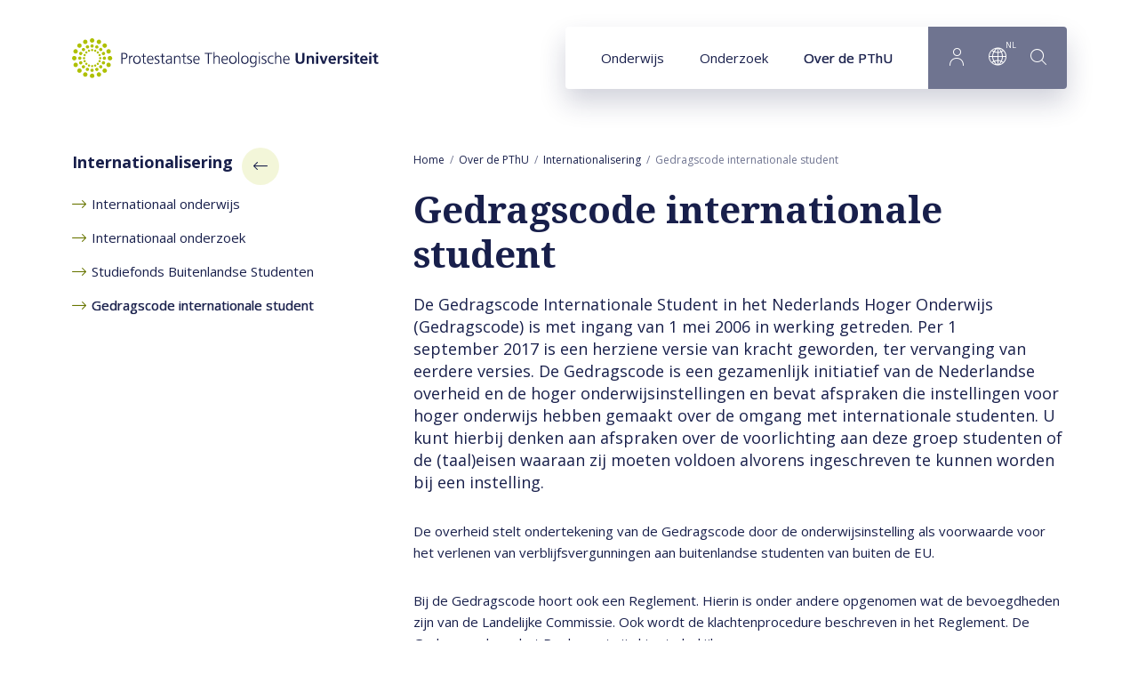

--- FILE ---
content_type: text/html; charset=UTF-8
request_url: https://www.pthu.nl/over-pthu/internationalisering/gedragscode-internationale-student/
body_size: 8576
content:
<!DOCTYPE html><html lang="nl" class="beforeload" prefix="og: http://ogp.me/ns#" data-wh-ob="4805.5ir6_E"><head><meta charset="utf-8"><title>Gedragscode internationale student - Protestantse Theologische Universiteit</title><meta name="description" content="De Gedragscode Internationale Student in het Nederlands Hoger Onderwijs (Gedragscode) is met ingang van 1 mei 2006&#160;in werking getreden. Per 1 september&#160;2017 is&#8230;"><link rel="canonical" href="https://www.pthu.nl/over-pthu/internationalisering/gedragscode-internationale-student/">
<!--
Realisatie: WebHare bv
            https://www.webhare.nl/
-->
<meta name="viewport" content="width=device-width, initial-scale=1" /><link rel="apple-touch-icon" sizes="180x180" href="/.publisher/sd/pthu/pthu2020/img/icons/apple-touch-icon.png" /><link rel="icon" type="image/png" sizes="32x32" href="/.publisher/sd/pthu/pthu2020/img/icons/favicon-32x32.png" /><link rel="icon" type="image/png" sizes="16x16" href="/.publisher/sd/pthu/pthu2020/img/icons/favicon-16x16.png" /><link rel="manifest" href="/.publisher/sd/pthu/pthu2020/img/icons/site.webmanifest" /><link rel="mask-icon" href="/.publisher/sd/pthu/pthu2020/img/icons/safari-pinned-tab.svg" color="#aec000" /><link rel="shortcut icon" href="/.publisher/sd/pthu/pthu2020/img/icons/favicon.ico" /><meta name="msapplication-TileColor" content="#aec000" /><meta name="msapplication-config" content="/.publisher/sd/pthu/pthu2020/img/icons/browserconfig.xml" /><meta name="theme-color" content="#ffffff" /><link rel="preload" href="/.wh/ea/ap/pthu.pthu2020/ap.css" as="style" />
<script>!function(){"use strict";function l(e){for(var t=e,r=0,n=document.cookie.split(";");r<n.length;r++){var o=n[r].split("=");if(o[0].trim()===t)return o[1]}}function s(e){return localStorage.getItem(e)}function u(e){return window[e]}function A(e,t){e=document.querySelector(e);return t?null==e?void 0:e.getAttribute(t):null==e?void 0:e.textContent}var e=window,t=document,r="script",n="dataLayer",o="https://sst.pthu.nl",a="https://load.sst.pthu.nl",i="9333wtomzuszl",c="byztl=BR5OMi4gQiQ0KkAhODtJAlFIXURcCQFJHA4bAFQDAw%3D%3D",g="stapeUserId",v="",E="",d=!1;try{var d=!!g&&(m=navigator.userAgent,!!(m=new RegExp("Version/([0-9._]+)(.*Mobile)?.*Safari.*").exec(m)))&&16.4<=parseFloat(m[1]),f="stapeUserId"===g,I=d&&!f?function(e,t,r){void 0===t&&(t="");var n={cookie:l,localStorage:s,jsVariable:u,cssSelector:A},t=Array.isArray(t)?t:[t];if(e&&n[e])for(var o=n[e],a=0,i=t;a<i.length;a++){var c=i[a],c=r?o(c,r):o(c);if(c)return c}else console.warn("invalid uid source",e)}(g,v,E):void 0;d=d&&(!!I||f)}catch(e){console.error(e)}var m=e,g=(m[n]=m[n]||[],m[n].push({"gtm.start":(new Date).getTime(),event:"gtm.js"}),t.getElementsByTagName(r)[0]),v=I?"&bi="+encodeURIComponent(I):"",E=t.createElement(r),f=(d&&(i=8<i.length?i.replace(/([a-z]{8}$)/,"kp$1"):"kp"+i),!d&&a?a:o);E.async=!0,E.src=f+"/"+i+".js?"+c+v,null!=(e=g.parentNode)&&e.insertBefore(E,g)}();</script>
<script type="application/ld+json">{"@context":"http://schema.org","@type":"ItemList","itemListElement":[{"@type":"SiteNavigationElement","description":"","name":"Internationalisering","position":1,"url":"https://www.pthu.nl/over-pthu/internationalisering/"},{"@type":"SiteNavigationElement","description":"","name":"Internationaal onderwijs","position":2,"url":"https://www.pthu.nl/over-pthu/internationalisering/internationaal-onderwijs/"},{"@type":"SiteNavigationElement","description":"","name":"Internationaal onderzoek","position":3,"url":"https://www.pthu.nl/over-pthu/internationalisering/internationaal-onderzoek/"},{"@type":"SiteNavigationElement","description":"","name":"Studiefonds Buitenlandse Studenten","position":4,"url":"https://www.pthu.nl/over-pthu/organisatie/doneren/"},{"@type":"SiteNavigationElement","description":"","name":"Gedragscode internationale student","position":5,"url":"https://www.pthu.nl/over-pthu/internationalisering/gedragscode-internationale-student/"}]}</script><meta property="og:title" content="Gedragscode internationale student - Protestantse Theologische Universiteit"><meta property="og:description" content="De Gedragscode Internationale Student in het Nederlands Hoger Onderwijs (Gedragscode) is met ingang van 1 mei 2006&#160;in werking getreden. Per 1 september&#160;2017 is&#8230;"><meta property="og:url" content="https://www.pthu.nl/over-pthu/internationalisering/gedragscode-internationale-student/"><meta property="og:type" content="website"><meta property="og:site_name" content="Protestantse Theologische Universiteit"><meta property="og:image" content="https://www.pthu.nl/.wh/ea/uc/iec5f3716010269e70000db852c02a14db905906c29c30701c3b004760280/pthu-logo-en-verkort-2020-v1.png"><script type="application/json" id="wh-config">{"designcdnroot":"/.publisher/sd/pthu/pthu2020/","designroot":"/.publisher/sd/pthu/pthu2020/","dtapstage":"production","imgroot":"/.publisher/sd/pthu/pthu2020/img/","islive":true,"locale":"nl-NL","obj":{"url":"https://www.pthu.nl/over-pthu/internationalisering/gedragscode-internationale-student/"},"server":50801,"site":{"catalog":"DAssjubHbskDJggMFKONqESe7cVcKpU.3d2NYOBje3sgFN3_.BaUGipczg_SzE6_-XndOjg","searchtabs":[]},"siteroot":"https://www.pthu.nl/"}</script><link rel="stylesheet" href="/.wh/ea/ap/pthu.pthu2020/ap.css"><script src="/.wh/ea/ap/pthu.pthu2020/ap.mjs" type="module" async></script><script type="application/ld+json">{"@context":"https://schema.org","@type":"BreadcrumbList","itemListElement":[{"@type":"ListItem","item":"https://www.pthu.nl/","name":"Home","position":1},{"@type":"ListItem","item":"https://www.pthu.nl/over-pthu/","name":"Over de PThU","position":2},{"@type":"ListItem","item":"https://www.pthu.nl/over-pthu/internationalisering/","name":"Internationalisering","position":3},{"@type":"ListItem","item":"https://www.pthu.nl/over-pthu/internationalisering/gedragscode-internationale-student/","name":"Gedragscode internationale student","position":4}]}</script></head><body><div class="sitewrapper"><a href="#main-content" class="skipheader button button--blue">Naar hoofdinhoud</a><header class="header preventselection"><div class="centercontent header__inner"><a class="header__logo" id="headerlogodesktop" href="https://www.pthu.nl/" aria-label="Link naar startpagina"><img class="header__logo--default header__logo--pthu" width="345" height="45" src="/.publisher/sd/pthu/pthu2020/img/logo.svg" alt="Protestantse Theologische Universiteit" /><img class="header__logo--small header__logo--pthu" width="116" height="40" src="/.publisher/sd/pthu/pthu2020/img/logo-small.svg" alt="Protestantse Theologische Universiteit" /></a><nav class="navigation" aria-label="Hoofdnavigatie" data-navtype=""><ul class="navigation__items"><li ><a href="https://www.pthu.nl/onderwijs/" data-hassubitems="1">Onderwijs</a></li><li ><a href="https://www.pthu.nl/onderzoek/" data-hassubitems="1">Onderzoek</a></li><li class="active"><a href="https://www.pthu.nl/over-pthu/" data-hassubitems="1">Over de PThU</a></li><li class="navigation__btn navigation__btn--profile"><button  data-id="profile" data-hassubitems="1" tabindex="0" type="button" aria-label="Inloggen"><i class="PThU-icon-24px-profile"></i></button></li><li class="navigation__btn navigation__btn--language"><button data-id="language" data-hassubitems="1" tabindex="0" type="button" aria-label="Language"><i class="PThU-icon-24px-internet"></i><sup aria-hidden="true">nl</sup></button></li><li class="navigation__btn navigation__btn--search"><button class="togglesearch" tabindex="0" type="button" aria-label="search"><i class="PThU-icon-24px-search"></i></button></li></ul><script type="application/json" id="overlaymenudata">[{"description":"","hassubitems":true,"id":4804,"indexdoc":4958,"isselected":false,"link":"https://www.pthu.nl/over-pthu/internationalisering/","name":"internationalisering","navigation_skippage":false,"parent":3574,"position":1,"title":"Internationalisering"},{"description":"","fileid":4807,"hassubitems":false,"id":4807,"indexdoc":0,"isselected":false,"link":"https://www.pthu.nl/over-pthu/internationalisering/internationaal-onderwijs/","name":"internationaal-onderwijs","navigation_skippage":false,"parent":4804,"position":2,"title":"Internationaal onderwijs","type":1010},{"description":"","fileid":4940,"hassubitems":false,"id":4940,"indexdoc":0,"isselected":false,"link":"https://www.pthu.nl/over-pthu/internationalisering/internationaal-onderzoek/","name":"internationaal-onderzoek","navigation_skippage":false,"parent":4804,"position":3,"title":"Internationaal onderzoek","type":1010},{"description":"","fileid":4960,"hassubitems":false,"id":4960,"indexdoc":0,"isselected":false,"link":"https://www.pthu.nl/over-pthu/organisatie/doneren/","name":"studiefonds-buitenlandse-studenten","navigation_skippage":false,"parent":4804,"position":4,"title":"Studiefonds Buitenlandse Studenten","type":19},{"description":"","fileid":4805,"hassubitems":false,"id":4805,"indexdoc":0,"isselected":true,"link":"https://www.pthu.nl/over-pthu/internationalisering/gedragscode-internationale-student/","name":"gedragscode-internationale-student","navigation_skippage":false,"parent":4804,"position":5,"title":"Gedragscode internationale student","type":1010}]</script></nav><form id="searchform" class="topsearch" action="#" method="get" hidden><div class="topsearch__wrapper"><button class="topsearch__submit" type="submit" aria-label="Start search"><i class="PThU-icon-24px-search"></i></button><label for="topsearch-input" hidden>Zoek naar...</label><input id="topsearch-input" type="search" aria-label="Search for:" placeholder="Zoek naar..." name="words" data-suggest="{&#34;catalog&#34;:&#34;kZC7SDl0NmaLpb8Ueh4ygjEsu3AFrkNebM9YkMk5UZYZIxZnSLINZ4KtyyOlqpWsR5z4LsCHPYrS9A0RIwWfu0od6hdQvgcA7FePvljZsB3fucoq9SE06LQPXnnH.M0aVXOVUXL2tIZas.3oATCUk_XGFuX2JCR6C2ww&#34;}" /><button class="topsearch__close">Sluiten</button></div></form><button class="togglemobilemenu" tabindex="0" type="button" aria-label="Show mobile menu"><i class="PThU-icon-24px-menu"></i></button></div></header><main class="main--hasleftcolumn"><div id="main-content" class="wh-anchor"></div><div class="main__col main__col--left "><div class="widget widget-linklist"><div class="widget__title" role="navigation" aria-label="Subpagina&#39;s navigatie"><a href="https://www.pthu.nl/over-pthu/internationalisering/"><span class="title">Internationalisering</span><i class="arrow PThU-icon-24px-arrow" aria-hidden="true"></i></a></div><ul class="common-linklist"><li ><a href="https://www.pthu.nl/over-pthu/internationalisering/internationaal-onderwijs/"><span class="linktitle">Internationaal onderwijs</span></a></li><li ><a href="https://www.pthu.nl/over-pthu/internationalisering/internationaal-onderzoek/"><span class="linktitle">Internationaal onderzoek</span></a></li><li ><a href="https://www.pthu.nl/over-pthu/organisatie/doneren/"><span class="linktitle">Studiefonds Buitenlandse Studenten</span></a></li><li class="active"><a href="https://www.pthu.nl/over-pthu/internationalisering/gedragscode-internationale-student/"><span class="linktitle">Gedragscode internationale student</span></a></li></ul></div></div><div class="main__col main__col--right"><div class="breadcrumblist"><ol><li><a href="https://www.pthu.nl/">Home</a></li><li><a href="https://www.pthu.nl/over-pthu/">Over de PThU</a></li><li><a href="https://www.pthu.nl/over-pthu/internationalisering/">Internationalisering</a></li><li><span>Gedragscode internationale student</span></li></ol></div><!--wh_consilio_content--><h1>Gedragscode internationale student</h1><!--/wh_consilio_content--><div class="adaptivecontainer-mobile"></div><!--wh_consilio_content--><p class="intro">De Gedragscode Internationale Student in het Nederlands Hoger Onderwijs (Gedragscode) is met ingang van 1 mei 2006 in werking getreden. Per 1 september 2017 is een herziene versie van kracht geworden, ter vervanging van eerdere versies. De Gedragscode is een gezamenlijk initiatief van de Nederlandse overheid en de hoger onderwijsinstellingen en bevat afspraken die instellingen voor hoger onderwijs hebben gemaakt over de omgang met internationale studenten. U kunt hierbij denken aan afspraken over de voorlichting aan deze groep studenten of de (taal)eisen waaraan zij moeten voldoen alvorens ingeschreven te kunnen worden bij een instelling.</p><p class="normal">De overheid stelt ondertekening van de Gedragscode door de onderwijsinstelling als voorwaarde voor het verlenen van verblijfsvergunningen aan buitenlandse studenten van buiten de EU. </p><p class="normal">Bij de Gedragscode hoort ook een Reglement. Hierin is onder andere opgenomen wat de bevoegdheden zijn van de Landelijke Commissie. Ook wordt de klachtenprocedure beschreven in het Reglement. De Gedragscode en het Reglement zijn hier te bekijken:</p><ul class="unordered"><li><a href="https://www.pthu.nl/over-pthu/internationalisering/gedragscode-internationale-student-2017.pdf">Gedragscode</a></li><li><a href="https://www.pthu.nl/over-pthu/internationalisering/reglement-gedragscode-2017.pdf">Reglement</a></li></ul><h2 class="heading2">Filmpjes over de Gedragscode</h2><p class="normal">In dit filmpje (Engelstalig) wordt uitgelegd wat de Gedragscode in het algemeen inhoudt. </p><script type="application/ld+json">{"@context":"http://schema.org","@type":"VideoObject","description":"Code of Conduct International Student in Dutch Higher Education\n\nhttps://www.internationalstudy.nl\n\nThe Code of Conduct intends to contribute as a quality tool to the ambitions of the Dutch government and the educational institutions regarding internationalization as a means to turn the Netherlands into an attractive destination for knowledge and development.\n\nProduced by: Hanzehogeschool Groningen University of Applied Sciences: Kathelijne Sissing, Marnik van Ophoven en Oane ten Woude\n\nActor: Rua Belgraver","duration":"PT3M24S","name":"Code of Conduct International Student: General information","publisher":{"@type":"Organization","logo":{"@type":"ImageObject","url":"https://www.pthu.nl/.publisher/sd/pthu/pthu2020/img/logo.png"},"name":"Protestantse Theologische Universiteit"},"url":"https://www.pthu.nl/over-pthu/internationalisering/gedragscode-internationale-student/","contentUrl":"https://www.youtube.com/embed/CH_pip4ptm8","thumbnailUrl":"https://www.pthu.nl/.wh/ea/uc/idbefcbde0102880e0300b89b2c02220834f4f519b3900701c35e01c50080/preview-ch-pip4ptm8.jpg","uploadDate":"2018-06-08"}</script><div class="widget widget-video widget-video--compact scrollfx" data-videopopup="{&#34;id&#34;:&#34;CH_pip4ptm8&#34;,&#34;network&#34;:&#34;youtube&#34;,&#34;title&#34;:&#34;Code of Conduct International Student: General information&#34;}"><div class="widget-video__preview"><div class="widget-video__image" data-loadimage="/.wh/ea/uc/idbefcbde0102880e0300b89b2c02220834f4f519b3900701c35e01c50080/preview-ch-pip4ptm8.jpg" style="background-color:#714C37;"></div><div class="widget-video__playbutton"></div></div><div class="widget-video__details"><div class="widget-video__title">Code of Conduct International Student: General information 3:24</div></div></div><p class="normal">In dit filmpje wordt toegelicht wie, wanneer en hoe een verzoekschrift kan worden ingediend bij de Landelijke Commissie.</p><script type="application/ld+json">{"@context":"http://schema.org","@type":"VideoObject","description":"Code of Conduct International Student in Dutch Higher Education\n\nhttps://www.internationalstudy.nl\n\nThe Code of Conduct intends to contribute as a quality tool to the ambitions of the Dutch government and the educational institutions regarding internationalization as a means to turn the Netherlands into an attractive destination for knowledge and development.\n\nProduced by: Hanzehogeschool Groningen University of Applied Sciences: Kathelijne Sissing, Marnik van Ophoven en Oane ten Woude\n\nActor: Rua Belgraver","duration":"PT4M11S","name":"Code of Conduct International Student: Complaint procedure","publisher":{"@type":"Organization","logo":{"@type":"ImageObject","url":"https://www.pthu.nl/.publisher/sd/pthu/pthu2020/img/logo.png"},"name":"Protestantse Theologische Universiteit"},"url":"https://www.pthu.nl/over-pthu/internationalisering/gedragscode-internationale-student/","contentUrl":"https://www.youtube.com/embed/PimVMNSwbT4","thumbnailUrl":"https://www.pthu.nl/.wh/ea/uc/i36ec29ba0102910e0300b89b2c02928345cc651b4d360701c35e01c50080/preview-pimvmnswbt4.jpg","uploadDate":"2018-06-08"}</script><div class="widget widget-video widget-video--compact scrollfx" data-videopopup="{&#34;id&#34;:&#34;PimVMNSwbT4&#34;,&#34;network&#34;:&#34;youtube&#34;,&#34;title&#34;:&#34;Code of Conduct International Student: Complaint procedure&#34;}"><div class="widget-video__preview"><div class="widget-video__image" data-loadimage="/.wh/ea/uc/i36ec29ba0102910e0300b89b2c02928345cc651b4d360701c35e01c50080/preview-pimvmnswbt4.jpg" style="background-color:#B1A6A8;"></div><div class="widget-video__playbutton"></div></div><div class="widget-video__details"><div class="widget-video__title">Code of Conduct International Student: Complaint procedure 4:11</div></div></div><!--/wh_consilio_content--></div></main><footer class="centercontent"><div class="footer__topbar"><a class="footer__logo" href="https://www.pthu.nl/"><img class="footer__logo--default" width="350" height="46" src="/.publisher/sd/pthu/pthu2020/img/logo.svg" alt="Protestantse Theologische Universiteit" /><img class="footer__logo--small" width="116" height="40" src="/.publisher/sd/pthu/pthu2020/img/logo-small.svg" alt="Protestantse Theologische Universiteit" /></a><div class="sharepage"><ul><li><i tabindex="0" role="button" aria-label="Share on Facebook" data-network="facebook" class="wh-share wh-share--facebook PThU-icon-24px-facebook" title="Facebook"></i></li><li><i tabindex="0" role="button" aria-label="Share on LinkedIn" data-network="linkedin" class="wh-share wh-share--linkedin PThU-icon-24px-linkedin" title="LinkedIn"></i></li><li><i tabindex="0" role="button" aria-label="Share on Twitter" data-network="twitter" class="wh-share wh-share--twitter PThU-icon-24px-twitter" title="Twitter"></i></li><li><i tabindex="0" role="button" aria-label="Send link by email" data-network="email" class="wh-share wh-share--email PThU-icon-24px-mail" title="Email"></i></li></ul></div></div><div class="footer__infobar "><div class="footer__infobar__about"><div class="footer__newsletterform"><div class="footer__infobar__title">PThU Nieuws</div><form class="wh-form wh-styledinput"  method="post" action="javascript:console.error('No RPC handler installed');" data-wh-form-objref="28877.ZVe688" data-wh-form-var-formsubmittype="new" data-wh-form-id="webtoolform" data-wh-form-handler="publisher:rpc" data-wh-form-target="8OhjrVpsHRRYkrKcmJ39sf6QfqdT4M6j9M81RG0BVTVTR-bI3_sDI4BA0v23WsiKHALrVlA5D2nbqpbRv8bShdvPfwIGbks.zzu2hNoGau1w06Z4.wsynDaXEW3_DW2-0_cumiw"><a class="wh-anchor"></a><div class="wh-form__prologue"></div><div class="wh-form__page wh-form__page--visible"><div class="wh-form__fieldgroup wh-form__fieldgroup--textedit wh-form__fieldgroup--required" data-wh-form-group-for="__formfieldeSKBd-Y1cj4BzR_PAf4h3w_"><div class="wh-form__fields"><a class="wh-anchor" id="formwidget_1___formfieldeSKBd-Y1cj4BzR_PAf4h3w_-anchor"></a><div class="wh-form__fieldline"><input id="formwidget_1___formfieldeSKBd-Y1cj4BzR_PAf4h3w_" type="email" name="__formfieldeSKBd-Y1cj4BzR_PAf4h3w_" class="wh-form__textinput" placeholder="Vul je e-mailadres in" required autocomplete="email"></div></div></div></div><div class="wh-form__page wh-form__page--hidden" data-wh-form-pagerole="thankyou" role="status"><div class="wh-form__fieldgroup wh-form__fieldgroup--richtext" data-wh-form-group-for="__formfieldzWIBBGwWdkFp-JVz91LqDA_"><div class="wh-form__fields"><a class="wh-anchor" id="formwidget_1___formfieldzWIBBGwWdkFp-JVz91LqDA_-anchor"></a><div class="wh-form__fieldline"><div id="formwidget_1___formfieldzWIBBGwWdkFp-JVz91LqDA_" class="wh-form__richtext"></div></div></div></div></div><div class="wh-form__buttongroup wh-form__navbuttons"><button type="button" data-wh-form-action="previous" class="wh-form__button wh-form__button--previous"><span class="wh-form__buttonlabel">Vorige</span></button><button type="button" data-wh-form-action="next" class="wh-form__button wh-form__button--next"><span class="wh-form__buttonlabel">Volgende</span></button><button type="submit" class="wh-form__button wh-form__button--submit"><span class="wh-form__buttonlabel">Versturen</span></button></div></form><p>Altijd op de hoogte van PThU-nieuws en events? Schrijf je in voor onze tweemaandelijkse nieuwsbrief.</p></div></div><div class="footer__infobar__locaties"><div class="footer__infobar__title">Locatie</div><ul class="common-linklist"><li><a href="https://www.pthu.nl/over-pthu/contact-pthu/">Bezoekadres: Jansdam 14, Utrecht</a></li><li><a href="https://www.pthu.nl/over-pthu/contact-pthu/">Postadres: Janskerkhof 12, Utrecht</a></li></ul></div><div class="footer__infobar__quicklinks"><div class="footer__infobar__title">Snel naar</div><ul class="common-linklist"><li><a href="https://www.pthu.nl/intranet/">Intranet</a></li><li><a href="https://www.pthu.nl/studentnet/">Studentnet</a></li></ul></div></div></footer><footer class="footer__bottombar"><div class="footer__container centercontent"><div class="copyright">&copy; Protestantse Theologische Universiteit</div><ul class="socialmedia"><li class="socialmedia__item"><a class="socialmedia__link" href="https://www.instagram.com/pthu_nl/" aria-label="Protestantse Theologische Universiteit on Instagram"><svg class="socialmedia__icon socialmedia__icon--instagram" aria-hidden="true" viewBox="0 0 448 512" xmlns="http://www.w3.org/2000/svg"><path fill="#FFF" d="m224.1 141c-63.6 0-114.9 51.3-114.9 114.9s51.3 114.9 114.9 114.9 114.9-51.3 114.9-114.9-51.3-114.9-114.9-114.9zm0 189.6c-41.1 0-74.7-33.5-74.7-74.7s33.5-74.7 74.7-74.7 74.7 33.5 74.7 74.7-33.6 74.7-74.7 74.7zm146.4-194.3c0 14.9-12 26.8-26.8 26.8-14.9 0-26.8-12-26.8-26.8s12-26.8 26.8-26.8 26.8 12 26.8 26.8zm76.1 27.2c-1.7-35.9-9.9-67.7-36.2-93.9-26.2-26.2-58-34.4-93.9-36.2-37-2.1-147.9-2.1-184.9 0-35.8 1.7-67.6 9.9-93.9 36.1s-34.4 58-36.2 93.9c-2.1 37-2.1 147.9 0 184.9 1.7 35.9 9.9 67.7 36.2 93.9s58 34.4 93.9 36.2c37 2.1 147.9 2.1 184.9 0 35.9-1.7 67.7-9.9 93.9-36.2 26.2-26.2 34.4-58 36.2-93.9 2.1-37 2.1-147.8 0-184.8zm-47.8 224.5c-7.8 19.6-22.9 34.7-42.6 42.6-29.5 11.7-99.5 9-132.1 9s-102.7 2.6-132.1-9c-19.6-7.8-34.7-22.9-42.6-42.6-11.7-29.5-9-99.5-9-132.1s-2.6-102.7 9-132.1c7.8-19.6 22.9-34.7 42.6-42.6 29.5-11.7 99.5-9 132.1-9s102.7-2.6 132.1 9c19.6 7.8 34.7 22.9 42.6 42.6 11.7 29.5 9 99.5 9 132.1s2.7 102.7-9 132.1z"/></svg></a></li><li class="socialmedia__item"><a class="socialmedia__link" href="https://www.linkedin.com/school/pthu/" aria-label="Protestantse Theologische Universiteit on LinkedIn"><svg class="socialmedia__icon socialmedia__icon--linkedin" aria-hidden="true" viewBox="0 0 448 512" xmlns="http://www.w3.org/2000/svg"><path fill="#FFF" d="m100.28 448h-92.88v-299.1h92.88zm-46.49-339.9c-29.7 0-53.79-24.6-53.79-54.3a53.79 53.79 0 0 1 107.58 0c0 29.7-24.1 54.3-53.79 54.3zm394.11 339.9h-92.68v-145.6c0-34.7-.7-79.2-48.29-79.2-48.29 0-55.69 37.7-55.69 76.7v148.1h-92.78v-299.1h89.08v40.8h1.3c12.4-23.5 42.69-48.3 87.88-48.3 94 0 111.28 61.9 111.28 142.3v164.3z"/></svg></a></li><li class="socialmedia__item"><a class="socialmedia__link" href="https://www.facebook.com/PThUnl/" aria-label="Protestantse Theologische Universiteit on Facebook"><svg class="socialmedia__icon socialmedia__icon--facebook" aria-hidden="true" viewBox="0 0 320 512" xmlns="http://www.w3.org/2000/svg"><path fill="#FFF" d="m279.14 288 14.22-92.66h-88.91v-60.13c0-25.35 12.42-50.06 52.24-50.06h40.42v-78.89s-36.68-6.26-71.75-6.26c-73.22 0-121.08 44.38-121.08 124.72v70.62h-81.39v92.66h81.39v224h100.17v-224z"/></svg></a></li><li class="socialmedia__item"><a class="socialmedia__link" href="https://www.youtube.com/@StuderenaandePThU" aria-label="Protestantse Theologische Universiteit on YouTube"><svg class="socialmedia__icon socialmedia__icon--youtube" aria-hidden="true" viewBox="0 0 576 512" xmlns="http://www.w3.org/2000/svg"><path fill="#FFF" d="m549.655 124.083c-6.281-23.65-24.787-42.276-48.284-48.597-42.59-11.486-213.371-11.486-213.371-11.486s-170.78 0-213.371 11.486c-23.497 6.322-42.003 24.947-48.284 48.597-11.412 42.867-11.412 132.305-11.412 132.305s0 89.438 11.412 132.305c6.281 23.65 24.787 41.5 48.284 47.821 42.591 11.486 213.371 11.486 213.371 11.486s170.78 0 213.371-11.486c23.497-6.321 42.003-24.171 48.284-47.821 11.412-42.867 11.412-132.305 11.412-132.305s0-89.438-11.412-132.305zm-317.51 213.508v-162.406l142.739 81.205z"/></svg></a></li></ul><nav class="footer__nav"><ul><li><a href="https://www.pthu.nl/over-pthu/cookies/">Cookies</a></li><li><a href="https://www.pthu.nl/over-pthu/disclaimer/">Disclaimer</a></li><li><a href="https://www.pthu.nl/over-pthu/contact-pthu/">Contact</a></li></ul></nav></div></footer></div><div class="navigation__submenucontainer" style="display:none;"><div class="submenu submenu--mobilestart" data-id="mobilestart"><div class="submenu__mobileheader"><a class="header__logo" href="https://www.pthu.nl/"><img class="header__logo--default" width="345" height="45" src="/.publisher/sd/pthu/pthu2020/img/logo.svg" alt="Protestantse Theologische Universiteit" /><img class="header__logo--small" width="116" height="40" src="/.publisher/sd/pthu/pthu2020/img/logo-small.svg" alt="Protestantse Theologische Universiteit" /></a><div class="submenu__close" role="button" aria-label="Close menu"><span class="icon icon--close PThU-icon-24px-add"></span></div></div><div class="submenu__mainnav"><div class="navigation__submenu__title">Menu</div><ul class="common-linklist"><li ><a href="https://www.pthu.nl/onderwijs/" class="common-linklist__link" data-hassubitems="1">Onderwijs</a></li><li ><a href="https://www.pthu.nl/onderzoek/" class="common-linklist__link" data-hassubitems="1">Onderzoek</a></li><li class="active"><a href="https://www.pthu.nl/over-pthu/" class="common-linklist__link" data-hassubitems="1">Over de PThU</a></li></ul></div></div><ul class="mobilemenu__footer"><li><button class="mobilemenu__footer__item togglesearch" tabindex="0" type="button" aria-label="search"><i class="icon PThU-icon-24px-search"></i><span>Zoeken</span></button></li><li><button class="mobilemenu__footer__item" data-id="profile" data-hassubitems="1" tabindex="0" type="button" aria-label="Inloggen"><i class="icon PThU-icon-24px-profile"></i><span>Inloggen</span></button></li><li class="mobilemenu__footer__item mobilemenu__footer__item--language"><i class="icon PThU-icon-24px-internet"></i><a href="https://www.pthu.nl/over-pthu/internationalisering/gedragscode-internationale-student/" class="active">Nederlands</a><span class="divider">|</span><a href="https://www.pthu.nl/en/" >English</a><span class="divider">|</span><a href="https://www.pthu.nl/de/" >Deutsch</a><span class="divider">|</span><a href="https://www.pthu.nl/fr/" >Fran&#231;ais</a><span class="divider">|</span><a href="https://www.pthu.nl/es/" >Espa&#241;ol</a><span class="divider">|</span><a href="https://www.pthu.nl/pt/" >Portugu&#234;s</a><span class="divider">|</span><a href="https://www.pthu.nl/kr/" >&#54620;&#44397;&#50612;</a></li></ul><div class="submenu-container submenu-container--small" data-name="language"><div class="navigation__submenu__title">Taal</div><ul class="common-linklist"><li class="active"><a href="https://www.pthu.nl/over-pthu/internationalisering/gedragscode-internationale-student/" class="common-linklist__link">Nederlands</a></li><li ><a href="https://www.pthu.nl/en/" class="common-linklist__link">English</a></li><li ><a href="https://www.pthu.nl/de/" class="common-linklist__link">Deutsch</a></li><li ><a href="https://www.pthu.nl/fr/" class="common-linklist__link">Fran&#231;ais</a></li><li ><a href="https://www.pthu.nl/es/" class="common-linklist__link">Espa&#241;ol</a></li><li ><a href="https://www.pthu.nl/pt/" class="common-linklist__link">Portugu&#234;s</a></li><li ><a href="https://www.pthu.nl/kr/" class="common-linklist__link">&#54620;&#44397;&#50612;</a></li></ul></div><div class="submenu-container" data-name="profile"><div class="navigation__submenu__title">Inloggen</div><ul class="common-linklist"><li><a href="https://www.pthu.nl/intranet/" class="common-linklist__link">Intranet</a></li><li><a href="https://www.pthu.nl/studentnet/" class="common-linklist__link">Studentnet</a></li></ul></div><div class="mobilenav_cta"><div class="navigation__submenu__title"></div><div class="navigation__submenu__text"></div></div><div class="submenu-container submenu-container--menutree"><div class="submenu " data-id="https://www.pthu.nl/over-pthu/"><a href="https://www.pthu.nl/over-pthu/" class="navigation__submenu__title"><span>Over de PThU</span><span class="arrow PThU-icon-24px-arrow" aria-hidden="true"></span></a><ul class="common-linklist"><li ><a href="https://www.pthu.nl/over-pthu/organisatie/" class="common-linklist__link" data-hassubitems="1">Organisatie</a></li><li ><a href="https://www.pthu.nl/over-pthu/vacatures/" class="common-linklist__link" data-hassubitems="1">Vacatures</a></li><li ><a href="https://www.pthu.nl/over-pthu/bibliotheek-pthu/" class="common-linklist__link" data-hassubitems="1">Bibliotheek</a></li><li ><a href="https://www.pthu.nl/over-pthu/samenwerking/" class="common-linklist__link" >Samenwerking</a></li><li ><a href="https://www.pthu.nl/over-pthu/alumni/" class="common-linklist__link" data-hassubitems="1">Alumni</a></li><li class="active"><a href="https://www.pthu.nl/over-pthu/internationalisering/" class="common-linklist__link" data-hassubitems="1">Internationalisering</a></li><li ><a href="https://www.pthu.nl/over-pthu/contact-pthu/" class="common-linklist__link" >Contact</a></li></ul></div><div class="submenu " data-id="https://www.pthu.nl/over-pthu/internationalisering/"><a href="https://www.pthu.nl/over-pthu/internationalisering/" class="navigation__submenu__title"><span>Internationalisering</span><span class="arrow PThU-icon-24px-arrow" aria-hidden="true"></span></a><ul class="common-linklist"><li ><a href="https://www.pthu.nl/over-pthu/internationalisering/internationaal-onderwijs/" class="common-linklist__link" >Internationaal onderwijs</a></li><li ><a href="https://www.pthu.nl/over-pthu/internationalisering/internationaal-onderzoek/" class="common-linklist__link" >Internationaal onderzoek</a></li><li ><a href="https://www.pthu.nl/over-pthu/organisatie/doneren/" class="common-linklist__link" >Studiefonds Buitenlandse Studenten</a></li><li class="active"><a href="https://www.pthu.nl/over-pthu/internationalisering/gedragscode-internationale-student/" class="common-linklist__link" >Gedragscode internationale student</a></li></ul></div></div></div><div style="display:none;" hidden><form class="cookieconsent-message"><div class="cookieconsent-message__intro"><h2>Cookies</h2><p class="normal">Cookies helpen ons je ervaring op onze website te verbeteren. Functionele cookies dragen bij aan een soepel draaiende website. Analytische cookies bieden ons inzicht in hoe gebruikers de website gebruiken. Met marketing-cookies kunnen we je op basis van je websitebezoek gepersonaliseerde inhoud bieden.</p><div class="cookieconsent-message__buttons"><button type="submit" class="cookieconsent-message__acceptbtn button">Accepteren</button><div class="cookieconsent-message__settingslink"><i class="arrow PThU-icon-24px-arrow" aria-hidden="true"></i><span class="label">Cookievoorkeuren</span></div></div></div><div class="cookieconsent-message__preferences" style="display:none;"><h2 id="cookiepreferences-title">Cookievoorkeuren</h2><p class="normal">Sommige van deze cookies zijn essentieel, terwijl andere ons helpen om je ervaring te verbeteren door inzicht te geven in hoe de site wordt gebruikt. Kijk hier voor meer informatie: <a href="https://www.pthu.nl/over-pthu/cookies/">Cookie en privacy statement</a></p><div role="group" aria-labelledby="cookiepreferences-title"><div class="cookieconsent-message__group"><h3>Vereiste cookies</h3><div class="cookieconsent-message__group__row"><div class="text"><p class="normal">Noodzakelijke cookies maken basisfunctionaliteit van deze website mogelijk. De website kan niet goed functioneren zonder deze cookies. Deze cookies kunnen alleen worden uitgeschakeld door je browservoorkeuren te wijzigen.</p></div><div class="togglebutton"><input id="preferences-requiredcookies" type="checkbox" value="required" name="cookies" checked disabled /><label class="togglebutton__label" for="preferences-requiredcookies" aria-label="Vereiste cookies"></label></div></div></div><div class="cookieconsent-message__group"><h3>Statistieken</h3><div class="cookieconsent-message__group__row"><div class="text"><p class="normal">Deze cookies meten het gebruik van de website om de website te kunnen analyseren en verbeteren.</p></div><div class="togglebutton"><input id="preferences-statistics" type="checkbox" value="analytics" name="cookies" /><label class="togglebutton__label" for="preferences-statistics" aria-label="Statistieken"></label></div></div></div><div class="cookieconsent-message__group"><h3>Marketing</h3><div class="cookieconsent-message__group__row"><div class="text"><p class="normal">Deze cookies maken het mogelijk om gepersonaliseerde inhoud te tonen.</p></div><div class="togglebutton"><input id="preferences-marketing" type="checkbox" value="remarketing" name="cookies" /><label class="togglebutton__label" for="preferences-marketing" aria-label="Marketing"></label></div></div></div></div><div class="cookieconsent-message__buttons"><button type="submit" class="cookieconsent-message__acceptpreferences button">Accepteer instellingen</button></div></div></form></div><div class="rpc__busyoverlay preventselection"><img class="busyindicator anim-spin" src="/.publisher/sd/pthu/pthu2020/img/logo-beeldmerk.svg" alt="" /></div></body></html>